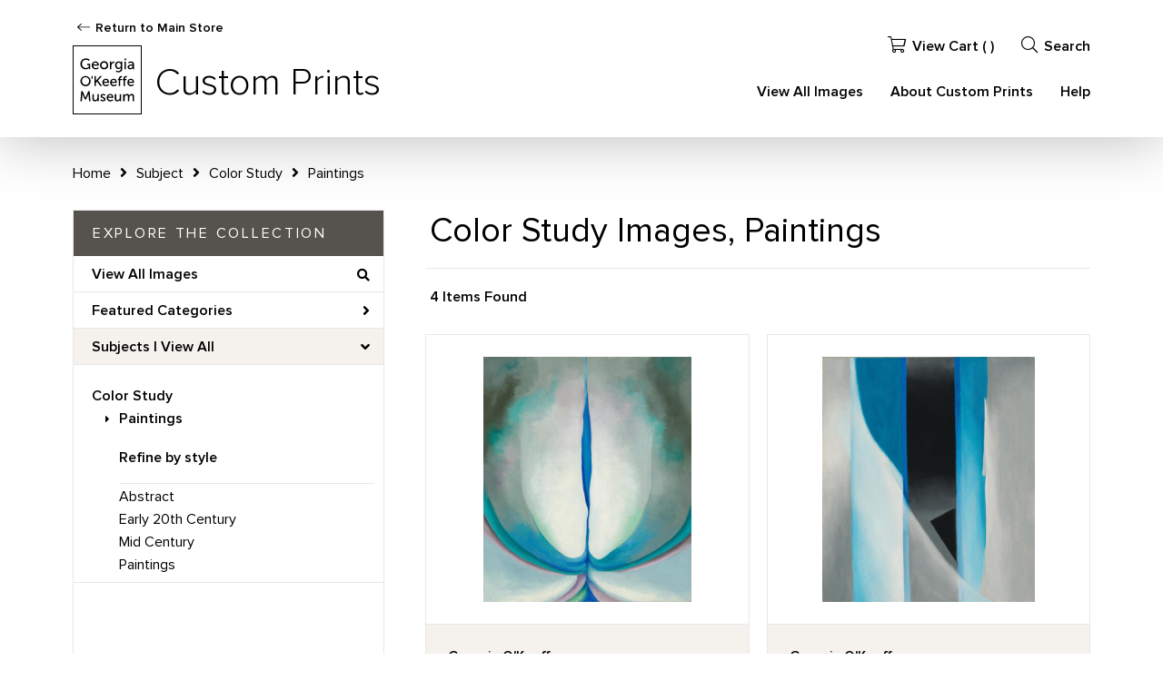

--- FILE ---
content_type: text/html; charset=UTF-8
request_url: https://prints.okeeffemuseum.org/search/style/paintings/subject/color+study
body_size: 19836
content:
<!DOCTYPE html>
<html lang="en-US">
<head>
<meta charset="utf-8">
<title>Color Study Images, Paintings Prints - Georgia O&#039;Keeffe Museum Custom Prints | Custom Prints and Framing From the Georgia O&#039;Keeffe Museum - prints.okeeffemuseum.org</title>
<meta name="viewport" content="width=device-width, initial-scale=1">
<meta http-equiv="content-type" content="text/html;charset=UTF-8">
<meta name="title" content="Color Study Images, Paintings Prints - Georgia O&#039;Keeffe Museum Custom Prints | Custom Prints and Framing From the Georgia O&#039;Keeffe Museum - prints.okeeffemuseum.org">
<meta name="description" content="Color Study Images, Paintings Custom Prints and Framing from the Georgia O&#039;Keeffe Museum - (4 items). Archival paper prints and reproductions on canvas for your home or office.">
<meta name="csrf-token" content="J0LF2rWkqbYYCZKShoHojRUh9wEIrKGWeCCSKM6q">
<meta property="og:site_name" content="Georgia O&#039;Keeffe Museum Custom Prints">
<meta property="og:title" content="Color Study Images, Paintings Prints - Georgia O&#039;Keeffe Museum Custom Prints | Custom Prints and Framing From the Georgia O&#039;Keeffe Museum - prints.okeeffemuseum.org">
<meta property="og:url" content="https://prints.okeeffemuseum.org/search/subject/color+study/style/paintings">
<link rel="canonical" href="https://prints.okeeffemuseum.org/search/subject/color+study/style/paintings" />
<link rel="icon" type="image/ico" href="/img/museum_web/okeeffe/favicon-okeeffe-v2.png">
<link rel="stylesheet" href="/css/normalize.min.css">
<link rel="stylesheet" href="/css/slick.min.css">
<link rel="stylesheet" href="/css/museum_web/okeeffe/slick-theme.min.css">
<link rel="stylesheet" href="/css/museum_web/okeeffe/skeleton-1-1.min.css">
<link rel="stylesheet" href="/css/museum_web/okeeffe/core.min.css?v=3akoibozjjctqfh5">
<link rel="stylesheet" href="/fonts/fontawesome5/css/all.min.css">
<script src="//ajax.googleapis.com/ajax/libs/jquery/1.12.0/jquery.min.js"></script>
<script src="/js/jquery.autocomplete.min.js"></script>
<script src="/js/slick.min.js"></script>
<script src="/js/global-1-3.min.js"></script>
<script src="/js/museum_web/okeeffe/global.min.js?v=3akoibozjjctqfh5"></script>
<script src="/js/jquery.scrollUp.min.js"></script>
<script src="/js/jquery.expander.min.js"></script>
<script src="/js/responsive-skeleton-2-3.min.js"></script>
<script>
window.dataLayer = window.dataLayer || [];
window.dataLayer.push({
	'domain_config': {
		'domain_name': 'prints.okeeffemuseum.org',
		'ga4_id': 'G-T5BD4XFF2X',
		'ga4_id_rollup': 'G-P3D19VJ3BP',
	}
});


</script>
 
<script>
window.dataLayer.push({
	'event': 'view_item_list',
	'ecommerce': {
		'impressions': [
			{
			'id': '463078',
			'name': 'Georgia O\'Keeffe, Blue Line, 1919 (463078)',
			'position': 1,
			'list': '/search/subject/color+study/style/paintings',
		},
			{
			'id': '463101',
			'name': 'Georgia O\'Keeffe, Blue II, 1958 (463101)',
			'position': 2,
			'list': '/search/subject/color+study/style/paintings',
		},
			{
			'id': '463092',
			'name': 'Georgia O\'Keeffe, Untitled (Pedernal), 1941 (463092)',
			'position': 3,
			'list': '/search/subject/color+study/style/paintings',
		},
			{
			'id': '463079',
			'name': 'Georgia O\'Keeffe, Series I, No.12, 1920 (463079)',
			'position': 4,
			'list': '/search/subject/color+study/style/paintings',
		},
			]
	}
});
</script>


<!-- Google Tag Manager - Imagelab -->
<script>(function(w,d,s,l,i){w[l]=w[l]||[];w[l].push({'gtm.start':
new Date().getTime(),event:'gtm.js'});var f=d.getElementsByTagName(s)[0],
j=d.createElement(s),dl=l!='dataLayer'?'&l='+l:'';j.async=true;j.src=
'https://www.googletagmanager.com/gtm.js?id='+i+dl;f.parentNode.insertBefore(j,f);
})(window,document,'script','dataLayer','GTM-5HLSXV2');</script>
<!-- End Google Tag Manager -->
</head>
<body>
<!-- Google Tag Manager (noscript) -->
<noscript><iframe src="https://www.googletagmanager.com/ns.html?id=GTM-5HLSXV2" height="0" width="0" style="display:none;visibility:hidden"></iframe></noscript>
<!-- End Google Tag Manager (noscript) -->
<div class="header-desktop row" id="header">

	<div class="container header-desktop-logo-row flex-vertical-center row">

		<div class="six columns">
			<div class="header-left">
				<div class="header-logo-wrap">
					<div class="header-nav-store-back"><svg xmlns="http://www.w3.org/2000/svg" width="14" height="7.875" viewBox="0 0 16 9" fill="none" focusable="false" aria-hidden="true">
						<path fill-rule="evenodd" clip-rule="evenodd" d="M0 4.5C0 4.36741 0.0602 4.24025 0.167357 4.1465C0.274514 4.05274 0.41985 4.00007 0.571392 4.00007H14.0482L10.4519 0.854512C10.3446 0.760638 10.2843 0.633318 10.2843 0.500561C10.2843 0.367804 10.3446 0.240484 10.4519 0.146611C10.5592 0.0527374 10.7047 3.12787e-09 10.8565 0C11.0082 -3.12787e-09 11.1537 0.0527375 11.261 0.146611L15.8321 4.14605C15.8853 4.19249 15.9276 4.24766 15.9564 4.30839C15.9852 4.36913 16 4.43424 16 4.5C16 4.56576 15.9852 4.63087 15.9564 4.69161C15.9276 4.75234 15.8853 4.80751 15.8321 4.85395L11.261 8.85339C11.1537 8.94726 11.0082 9 10.8565 9C10.7047 9 10.5592 8.94726 10.4519 8.85339C10.3446 8.75952 10.2843 8.6322 10.2843 8.49944C10.2843 8.36668 10.3446 8.23936 10.4519 8.14549L14.0482 4.99993H0.571392C0.41985 4.99993 0.274514 4.94726 0.167357 4.8535C0.0602 4.75975 0 4.63259 0 4.5Z" fill="black"></path>
					</svg><a href="https://www.okeeffemuseum.org/store/" target="blank">Return to Main Store</a></div>
					<div class="header-logo-title">
						<a href="/" class="noline header-logo-link">
							<svg xmlns="http://www.w3.org/2000/svg" width="76" height="76" viewBox="0 0 76 76" fill="none" focusable="false" aria-hidden="true" data-gtm-event="header-logo" aria-label="Georgia O&#039;Keeffe Museum Custom Prints" alt="Georgia O&#039;Keeffe Museum Custom Prints">
							<path d="M67.4925 61.4865V56.4726C67.4925 54.4406 66.6428 53.4537 64.8906 53.4537C64.315 53.4631 63.7529 53.6293 63.2647 53.9343C62.7765 54.2393 62.3806 54.6716 62.1198 55.1848C61.8348 54.0342 61.0642 53.4537 59.7606 53.4537C59.2114 53.4715 58.677 53.6361 58.213 53.9303C57.7489 54.2245 57.3721 54.6377 57.1217 55.1267C57.1217 55.0212 57.1217 54.8681 57.1217 54.7045V53.649H55.6017V61.4865H57.185V57.8976C57.1758 57.561 57.2059 57.2244 57.2748 56.8948C57.5967 55.6756 58.457 54.884 59.465 54.884C60.4731 54.884 60.7792 55.6492 60.7792 56.7945V61.4865H62.3625V57.8976C62.3552 57.5428 62.3906 57.1884 62.4681 56.842C62.7214 55.8709 63.4814 54.8892 64.6109 54.8892C65.3075 54.8892 65.9514 55.1215 65.9514 56.7998V61.4917L67.4925 61.4865ZM67.4503 41.0931C67.4503 41.0931 67.4925 40.6445 67.4925 40.444C67.5234 39.4971 67.2145 38.5705 66.6217 37.8315C66.3043 37.4722 65.9108 37.1881 65.4699 37.0001C65.0289 36.812 64.5515 36.7246 64.0725 36.7442C61.7503 36.7442 60.13 38.4437 60.13 40.8767C60.1144 41.427 60.2121 41.9747 60.417 42.4856C60.6219 42.9966 60.9296 43.46 61.3211 43.847C61.7126 44.234 62.1794 44.5364 62.6927 44.7355C63.206 44.9345 63.7547 45.0259 64.3048 45.004C65.424 45.001 66.5062 44.6028 67.3606 43.8798L66.7009 42.7134L66.6639 42.7504C66.0267 43.3012 65.2204 43.6178 64.3787 43.6476C64.0394 43.6655 63.7 43.6142 63.3812 43.4969C63.0623 43.3796 62.7707 43.1987 62.5239 42.9653C62.2771 42.7318 62.0803 42.4506 61.9455 42.1388C61.8107 41.8269 61.7407 41.4909 61.7398 41.1512H67.4292V41.1142L67.4503 41.0931ZM65.867 39.9267H61.7873C61.8531 39.3807 62.122 38.8794 62.5405 38.5225C62.959 38.1656 63.4965 37.9792 64.0461 38.0004C64.8959 38.0004 65.8195 38.5281 65.8881 39.9162L65.867 39.9267ZM65.9831 26.2045H67.4714V20.9267C67.4714 18.8156 66.2839 17.6492 64.1675 17.6492C63.0453 17.6388 61.949 17.9864 61.0378 18.6415L61.7503 19.8079C62.4212 19.3182 63.2217 19.0373 64.0514 19.0004C65.107 19.0004 65.8881 19.4648 65.8881 20.837V20.9848H65.5239C64.12 20.9848 60.4784 21.1009 60.4784 23.8612C60.4784 25.5342 61.8875 26.4104 63.3284 26.4104C63.8863 26.4231 64.436 26.2739 64.9109 25.9807C65.3859 25.6875 65.7656 25.263 66.0042 24.7584H66.0411C66.0158 24.9774 66.0035 25.1977 66.0042 25.4181V26.2151L65.9831 26.2045ZM65.8881 22.4467C65.8881 23.687 65.0067 25.112 63.6503 25.112C63.4567 25.1371 63.26 25.1215 63.0727 25.0663C62.8854 25.0111 62.7118 24.9174 62.5628 24.7912C62.4138 24.6651 62.2927 24.5092 62.2073 24.3336C62.122 24.158 62.0742 23.9666 62.067 23.7715C62.067 22.2673 64.2467 22.1881 65.4553 22.1881H65.8723V22.452L65.8881 22.4467ZM59.4175 35.1662H59.465V33.8204H59.4334C59.2419 33.7852 59.0474 33.7693 58.8528 33.7729C57.9609 33.7729 55.8814 34.0579 55.8814 36.7126V37.0451H54.9103V38.3276H55.8814V44.8192H57.4648V38.3223H59.3173V37.0398H57.4648V36.739C57.4434 36.5258 57.4696 36.3104 57.5416 36.1086C57.6136 35.9068 57.7296 35.7235 57.8811 35.572C58.0326 35.4204 58.2159 35.3045 58.4177 35.2325C58.6196 35.1605 58.8349 35.1342 59.0481 35.1556C59.1754 35.1549 59.3026 35.1655 59.4281 35.1873L59.4175 35.1662ZM57.0214 26.194H58.6048V17.8392H57.0214V26.2098V26.194ZM57.0214 16.1662H58.647V14.5301H57.0003V16.1662H57.0214ZM54.525 25.8615V17.8392H52.9892V18.6151C52.9839 18.703 52.9839 18.7911 52.9892 18.879H52.9575C52.9575 18.879 52.3453 17.6387 50.3186 17.6387C48.0017 17.6387 46.6664 19.4226 46.6664 21.824C46.6664 24.2254 48.0703 26.1095 50.4031 26.1095C50.8978 26.1466 51.3929 26.0434 51.8317 25.8119C52.2704 25.5804 52.635 25.2299 52.8836 24.8006H52.9153C52.9153 24.8006 52.9153 25.0645 52.9153 25.3284V25.9406C52.9153 27.6454 51.7225 28.2892 50.2764 28.2892C49.4775 28.2752 48.6916 28.0841 47.9753 27.7298L47.4475 28.9859C48.3357 29.4326 49.314 29.6708 50.3081 29.6826C52.4192 29.6826 54.5303 28.627 54.5303 25.8615H54.525ZM52.9417 21.8398C52.9417 24.0248 51.8862 24.7162 50.725 24.7162C49.2209 24.7162 48.2973 23.5287 48.2973 21.7923C48.2973 20.0559 49.1206 19.0267 50.5773 19.0267C51.8862 19.0267 52.9417 19.6548 52.9417 21.8398ZM45.1781 19.3117C45.3341 19.3127 45.4896 19.3286 45.6425 19.3592V17.7759C45.5062 17.7559 45.3687 17.7453 45.2309 17.7442C44.6151 17.7753 44.0257 18.0042 43.5503 18.3969C43.0749 18.7896 42.7388 19.3251 42.592 19.924H42.5603C42.5814 19.7153 42.592 19.5057 42.592 19.2959V17.8392H41.0298V26.2098H42.6131V22.7845C42.6028 22.2762 42.6686 21.7692 42.8084 21.2804C42.9311 20.7407 43.2271 20.2562 43.6513 19.9007C44.0754 19.5452 44.6042 19.3383 45.157 19.3117H45.1781ZM39.9478 41.0931C39.9478 41.0931 39.99 40.6445 39.99 40.444C40.0209 39.4971 39.712 38.5705 39.1192 37.8315C38.8026 37.4726 38.4101 37.1888 37.97 37.0007C37.5299 36.8126 37.0535 36.725 36.5753 36.7442C34.2478 36.7442 32.6275 38.4437 32.6275 40.8767C32.6119 41.427 32.7096 41.9747 32.9145 42.4856C33.1194 42.9966 33.4271 43.46 33.8186 43.847C34.2101 44.234 34.677 44.5364 35.1902 44.7355C35.7035 44.9345 36.2522 45.0259 36.8023 45.004C37.9215 45.001 39.0037 44.6028 39.8581 43.8798L39.1984 42.7134L39.1614 42.7504C38.5242 43.3012 37.7179 43.6178 36.8762 43.6476C36.5365 43.667 36.1965 43.6168 35.877 43.5001C35.5575 43.3833 35.2652 43.2025 35.0181 42.9688C34.771 42.735 34.5742 42.4532 34.44 42.1406C34.3057 41.8281 34.2367 41.4914 34.2373 41.1512H39.9425V41.1142L39.9478 41.0931ZM38.3645 39.9267H34.3059C34.3715 39.3844 34.6373 38.8862 35.0513 38.5298C35.4654 38.1734 35.9976 37.9846 36.5436 38.0004C37.3934 38.0004 38.317 38.5281 38.3856 39.9162L38.3645 39.9267ZM39.1034 21.9823C39.1254 21.0835 38.8788 20.1985 38.395 19.4407C37.9112 18.6828 37.2124 18.0866 36.3878 17.7282C35.5632 17.3698 34.6504 17.2656 33.7663 17.4289C32.8822 17.5922 32.0669 18.0156 31.4248 18.6449C30.7826 19.2743 30.3429 20.0808 30.1618 20.9615C29.9807 21.8422 30.0665 22.7569 30.4082 23.5885C30.7499 24.4201 31.3319 25.1309 32.0799 25.6298C32.8278 26.1288 33.7076 26.3932 34.6067 26.3892C35.1958 26.4099 35.7829 26.3111 36.3327 26.0987C36.8825 25.8863 37.3837 25.5648 37.8058 25.1535C38.228 24.7421 38.5625 24.2496 38.7891 23.7055C39.0158 23.1613 39.1298 22.577 39.1245 21.9876L39.1034 21.9823ZM37.4673 21.9823C37.4486 22.5478 37.2639 23.0953 36.9361 23.5566C36.6083 24.0178 36.152 24.3723 35.6241 24.5759C35.0962 24.7795 34.52 24.8232 33.9674 24.7015C33.4148 24.5799 32.9103 24.2982 32.5167 23.8916C32.1232 23.4851 31.858 22.9717 31.7543 22.4155C31.6506 21.8592 31.7129 21.2848 31.9336 20.7637C32.1542 20.2427 32.5233 19.7981 32.9949 19.4855C33.4666 19.1728 34.0198 19.0059 34.5856 19.0056C34.9746 19.0039 35.36 19.081 35.7184 19.2325C36.0768 19.3839 36.4007 19.6065 36.6706 19.8867C36.9404 20.167 37.1507 20.4991 37.2885 20.8629C37.4264 21.2267 37.489 21.6147 37.4725 22.0034L37.4673 21.9823ZM28.685 22.2304C28.685 22.2304 28.7325 21.7554 28.7325 21.539C28.7325 19.3698 27.4764 17.6176 25.112 17.6176C22.7475 17.6176 20.9267 19.3381 20.9267 22.0034C20.9095 22.5878 21.0129 23.1695 21.2303 23.7123C21.4477 24.255 21.7745 24.7472 22.1904 25.1581C22.6063 25.569 23.1024 25.89 23.6477 26.1009C24.193 26.3118 24.7759 26.4081 25.36 26.384C26.548 26.3859 27.6974 25.9628 28.6006 25.1912L27.9725 24.0406C27.28 24.6409 26.4026 24.9855 25.4867 25.017C25.1134 25.0358 24.7402 24.9779 24.3901 24.847C24.0399 24.7161 23.7203 24.5149 23.4509 24.2559C23.1814 23.9968 22.9678 23.6853 22.8233 23.3406C22.6787 22.9959 22.6062 22.6252 22.6103 22.2515L28.685 22.2304ZM27.1017 21.027H22.6473C22.712 20.4281 23 19.8756 23.4538 19.4795C23.9076 19.0834 24.494 18.8728 25.0961 18.8895C26.1517 18.8895 27.0648 19.5862 27.1175 21.027H27.1017ZM22.0562 33.6567H20.7895V36.6387H22.0562V33.6567ZM19.7762 39.2565C19.7543 38.1462 19.405 37.0671 18.772 36.1546C18.1391 35.2421 17.2507 34.537 16.2184 34.1276C15.1861 33.7182 14.0559 33.6229 12.9696 33.8536C11.8833 34.0843 10.8894 34.6308 10.1125 35.4243C9.33572 36.2179 8.81062 37.2233 8.60315 38.3143C8.39568 39.4052 8.51509 40.5332 8.9464 41.5565C9.3777 42.5798 10.1017 43.453 11.0274 44.0663C11.9532 44.6796 13.0395 45.0058 14.15 45.004C14.9006 45.0092 15.6446 44.8633 16.3376 44.5747C17.0305 44.2862 17.6582 43.8611 18.1833 43.3247C18.7084 42.7883 19.12 42.1516 19.3937 41.4527C19.6674 40.7537 19.7974 40.0068 19.7762 39.2565ZM18.1189 39.2565C18.1189 41.6473 16.3773 43.5209 14.15 43.5209C11.9228 43.5209 10.16 41.6473 10.16 39.2565C10.1322 38.7166 10.2145 38.1768 10.402 37.6698C10.5894 37.1628 10.878 36.6992 11.2503 36.3073C11.6225 35.9153 12.0707 35.6032 12.5674 35.39C13.064 35.1767 13.5989 35.0667 14.1395 35.0667C14.68 35.0667 15.2149 35.1767 15.7116 35.39C16.2083 35.6032 16.6564 35.9153 17.0287 36.3073C17.4009 36.6992 17.6896 37.1628 17.877 37.6698C18.0644 38.1768 18.1467 38.7166 18.1189 39.2565ZM17.8498 26.2098H19.2906V20.3356H15.9023V21.7554H17.8023V23.4442C16.9344 24.347 15.745 24.8706 14.4931 24.9009C12.0442 24.9009 10.1917 23.0326 10.1917 20.3198C10.1917 17.8181 11.8489 15.8179 14.5934 15.8179C15.7871 15.8226 16.9455 16.2236 17.8867 16.9579L18.71 15.7387C17.5126 14.7675 16.0019 14.2664 14.4614 14.3295C13.6712 14.3201 12.8872 14.4699 12.1561 14.7701C11.425 15.0703 10.7619 15.5146 10.2063 16.0766C9.6507 16.6386 9.21399 17.3068 8.92222 18.0412C8.63046 18.7757 8.48961 19.5614 8.5081 20.3515C8.5081 23.9245 11.0837 26.3892 14.2503 26.3892C14.9125 26.4006 15.5705 26.281 16.1864 26.0373C16.8022 25.7937 17.3639 25.4308 17.8392 24.9695H17.8762C17.8762 24.9695 17.8762 25.2176 17.8762 25.4656V26.194L17.8498 26.2098ZM9.40532 50.5667L8.5081 61.4865H10.0914L10.6192 54.6254C10.6562 54.1292 10.6562 53.459 10.6509 53.1529C10.7564 53.4642 10.9992 54.2084 11.1787 54.6412L13.3267 59.5231H14.7781L16.9525 54.6201C17.1531 54.1662 17.3853 53.4748 17.4803 53.1687C17.4803 53.4695 17.4803 54.1187 17.4803 54.6042L18.0081 61.4654H19.5914L18.7364 50.5667H17.0739L14.5775 56.4726C14.3717 56.9687 14.1342 57.6601 14.0498 57.8712C13.9759 57.6601 13.7384 56.9687 13.522 56.4726L11.0467 50.5667H9.40532ZM23.3175 53.6384H21.7342V58.6523C21.7342 60.6842 22.6156 61.6712 24.4312 61.6712C25.0121 61.6783 25.5837 61.5255 26.0836 61.2295C26.5835 60.9335 26.9923 60.5057 27.2653 59.9929C27.2653 60.0984 27.2653 60.2462 27.2653 60.4204V61.4759H28.7642V53.6384H27.1809V57.3329C27.1809 58.7684 26.3312 60.2251 24.7003 60.2251C23.5234 60.2251 23.2859 59.4651 23.2859 58.3304V53.6542L23.3175 53.6384ZM32.4006 44.8192L27.7509 38.7076L32.0839 33.8467H30.1259L25.4603 39.0559V33.8467H23.877V44.8192H25.4603V41.1248L26.6795 39.8529L30.4478 44.8034L32.4006 44.8192ZM31.1392 59.3754L30.3687 60.4995C31.1765 61.2542 32.2452 61.6665 33.3506 61.6501C35.0236 61.6501 36.1953 60.7054 36.1953 59.3542C36.1953 57.8606 34.8336 57.3223 33.7306 56.8842C32.9125 56.5623 32.2053 56.2826 32.2053 55.7126C32.2053 55.0423 32.8439 54.7995 33.4403 54.7995C34.146 54.7847 34.8315 55.0352 35.3614 55.5015L35.4037 55.5384L36.037 54.3456C35.3369 53.7388 34.4289 53.4267 33.5036 53.4748C31.7989 53.4748 30.6537 54.3773 30.6537 55.7231C30.6537 57.2009 31.952 57.7234 33.0973 58.1826C33.9311 58.5204 34.6437 58.8106 34.6437 59.3965C34.6437 59.9823 34.0156 60.3201 33.3981 60.3201C32.5797 60.3038 31.7961 59.9862 31.1973 59.4281L31.1392 59.3754ZM37.3511 57.5598C37.3355 58.108 37.4328 58.6536 37.6369 59.1626C37.841 59.6716 38.1475 60.1333 38.5376 60.5189C38.9276 60.9044 39.3927 61.2057 39.9041 61.4039C40.4154 61.6021 40.962 61.6931 41.51 61.6712C42.6223 61.6697 43.6978 61.2732 44.5448 60.5523L43.8903 59.3912L43.8534 59.4281C43.2182 59.9748 42.4161 60.2894 41.5786 60.3201C41.24 60.341 40.9007 60.2923 40.5815 60.1771C40.2624 60.0619 39.9702 59.8826 39.723 59.6502C39.4758 59.4178 39.2788 59.1373 39.1441 58.8259C39.0094 58.5145 38.9398 58.1788 38.9398 57.8395H44.6398V57.8026C44.6398 57.8026 44.6873 57.354 44.6873 57.1534C44.7167 56.2018 44.404 55.2711 43.8059 54.5304C43.4877 54.1783 43.0955 53.9011 42.6575 53.7186C42.2195 53.5361 41.7465 53.4528 41.2725 53.4748C38.9609 53.4748 37.3459 55.1637 37.3459 57.5809L37.3511 57.5598ZM39.0559 56.6151C39.1251 56.0784 39.3914 55.5867 39.803 55.2355C40.2147 54.8844 40.7422 54.6988 41.2831 54.7151C41.5314 54.7079 41.7785 54.7527 42.0085 54.8466C42.2385 54.9405 42.4464 55.0814 42.6188 55.2602C42.7912 55.4391 42.9244 55.652 43.0097 55.8853C43.0951 56.1186 43.1308 56.3672 43.1145 56.6151H39.0559ZM45.3892 45.004C46.5084 45.001 47.5907 44.6028 48.445 43.8798L47.7853 42.7134L47.7484 42.7504C47.1112 43.3012 46.3049 43.6178 45.4631 43.6476C45.1235 43.667 44.7835 43.6168 44.464 43.5001C44.1444 43.3833 43.8521 43.2025 43.605 42.9688C43.3579 42.735 43.1612 42.4532 43.0269 42.1406C42.8926 41.8281 42.8237 41.4914 42.8242 41.1512H48.5084V41.1142C48.5084 41.1142 48.5559 40.6392 48.5559 40.444C48.5867 39.4971 48.2778 38.5705 47.685 37.8315C47.3677 37.4722 46.9742 37.1881 46.5332 37.0001C46.0922 36.812 45.6149 36.7246 45.1359 36.7442C42.8136 36.7442 41.1934 38.4437 41.1934 40.8767C41.1776 41.4289 41.2758 41.9783 41.482 42.4908C41.6882 43.0032 41.9978 43.4676 42.3916 43.855C42.7854 44.2423 43.2548 44.5443 43.7706 44.742C44.2864 44.9397 44.8374 45.0289 45.3892 45.004ZM42.8928 39.9267C42.9581 39.3881 43.2209 38.8929 43.6305 38.537C44.04 38.1811 44.567 37.9899 45.1095 38.0004C45.9592 38.0004 46.8828 38.5281 46.9514 39.9162L42.8928 39.9267ZM47.9067 53.649H46.3234V58.6629C46.3234 60.6948 47.2048 61.6817 49.015 61.6817C49.5959 61.6889 50.1676 61.5361 50.6675 61.2401C51.1674 60.944 51.5762 60.5162 51.8492 60.0034C51.8492 60.109 51.8492 60.2567 51.8492 60.4309V61.4865H53.3745V53.6384H51.7911V57.3329C51.7911 58.7684 50.9414 60.2251 49.3159 60.2251C48.1389 60.2251 47.8961 59.4651 47.8961 58.3304V53.6542L47.9067 53.649ZM52.2978 37.0504V36.7495C52.2774 36.5365 52.3043 36.3216 52.3767 36.1203C52.449 35.9189 52.565 35.736 52.7163 35.5847C52.8676 35.4334 53.0505 35.3174 53.2519 35.245C53.4533 35.1727 53.6681 35.1458 53.8811 35.1662C54.0068 35.1652 54.1322 35.1758 54.2559 35.1979H54.3034V33.8204H54.2717C54.0803 33.7848 53.8858 33.7689 53.6912 33.7729C52.7992 33.7729 50.7198 34.0579 50.7198 36.7126V37.0451H49.7434V38.3276H50.7145V44.8192H52.2978V38.3223H54.1503V37.0398L52.2978 37.0504Z" fill="black"></path><path d="M0 0V-1H-1V0H0ZM76 0H77V-1H76V0ZM76 76V77H77V76H76ZM0 76H-1V77H0V76ZM0 1H76V-1H0V1ZM75 0V76H77V0H75ZM76 75H0V77H76V75ZM1 76V0H-1V76H1Z" fill="black"></path>
							</svg>
						</a>
						<div class="header-store-title">Custom Prints</div>
					</div>
				</div>
			</div>
		</div>

		<div class="six columns header-desktop-right">
			<ul class="header-nav-right-list-secondary">
				<li><a data-gtm-event="header-cart" href="/cart"><i class="fal fa-shopping-cart"></i>View Cart ( <span id="header-cart-count"></span> )</a></li>
				<li class="desktop-search-box hide">
					<div id="header-search-box-input-result">
						<input class="header-desktop-search-input" type="text" value="" placeholder="Search" name="q" id="autocomplete" onblur="this.value=''">
						<i class="fad fa-spinner fa-spin search-spinner"></i>
					</div>
				</li>
				<li><a data-gtm-event="header-search-toggle" class="toggle-search-inline"><i class="fal fa-search"></i>Search</a></li>
			</ul>
			<ul class="header-nav-right-list">
				<li><a data-gtm-event="header-view-all-images" class="underline" href="/search/collection/all">View All Images</a></li>
				<li><a data-gtm-event="header-about" class="underline" href="/home/about">About Custom Prints</a></li>
				<li><a data-gtm-event="header-help" class="underline" href="/home/help">Help</a></li>
			</ul>
		</div>

	</div>

</div>

<div class="header-mobile row">
	<div class="header-mobile-row">
		<div class="header-mobile-logo-wrap">
			<div class="header-mobile-logo-title">
				<a href="/" class="noline header-logo-link">
					<svg xmlns="http://www.w3.org/2000/svg" width="76" height="76" viewBox="0 0 76 76" fill="none" focusable="false" aria-hidden="true" data-gtm-event="header-logo" aria-label="Georgia O&#039;Keeffe Museum Custom Prints" alt="Georgia O&#039;Keeffe Museum Custom Prints">
					<path d="M67.4925 61.4865V56.4726C67.4925 54.4406 66.6428 53.4537 64.8906 53.4537C64.315 53.4631 63.7529 53.6293 63.2647 53.9343C62.7765 54.2393 62.3806 54.6716 62.1198 55.1848C61.8348 54.0342 61.0642 53.4537 59.7606 53.4537C59.2114 53.4715 58.677 53.6361 58.213 53.9303C57.7489 54.2245 57.3721 54.6377 57.1217 55.1267C57.1217 55.0212 57.1217 54.8681 57.1217 54.7045V53.649H55.6017V61.4865H57.185V57.8976C57.1758 57.561 57.2059 57.2244 57.2748 56.8948C57.5967 55.6756 58.457 54.884 59.465 54.884C60.4731 54.884 60.7792 55.6492 60.7792 56.7945V61.4865H62.3625V57.8976C62.3552 57.5428 62.3906 57.1884 62.4681 56.842C62.7214 55.8709 63.4814 54.8892 64.6109 54.8892C65.3075 54.8892 65.9514 55.1215 65.9514 56.7998V61.4917L67.4925 61.4865ZM67.4503 41.0931C67.4503 41.0931 67.4925 40.6445 67.4925 40.444C67.5234 39.4971 67.2145 38.5705 66.6217 37.8315C66.3043 37.4722 65.9108 37.1881 65.4699 37.0001C65.0289 36.812 64.5515 36.7246 64.0725 36.7442C61.7503 36.7442 60.13 38.4437 60.13 40.8767C60.1144 41.427 60.2121 41.9747 60.417 42.4856C60.6219 42.9966 60.9296 43.46 61.3211 43.847C61.7126 44.234 62.1794 44.5364 62.6927 44.7355C63.206 44.9345 63.7547 45.0259 64.3048 45.004C65.424 45.001 66.5062 44.6028 67.3606 43.8798L66.7009 42.7134L66.6639 42.7504C66.0267 43.3012 65.2204 43.6178 64.3787 43.6476C64.0394 43.6655 63.7 43.6142 63.3812 43.4969C63.0623 43.3796 62.7707 43.1987 62.5239 42.9653C62.2771 42.7318 62.0803 42.4506 61.9455 42.1388C61.8107 41.8269 61.7407 41.4909 61.7398 41.1512H67.4292V41.1142L67.4503 41.0931ZM65.867 39.9267H61.7873C61.8531 39.3807 62.122 38.8794 62.5405 38.5225C62.959 38.1656 63.4965 37.9792 64.0461 38.0004C64.8959 38.0004 65.8195 38.5281 65.8881 39.9162L65.867 39.9267ZM65.9831 26.2045H67.4714V20.9267C67.4714 18.8156 66.2839 17.6492 64.1675 17.6492C63.0453 17.6388 61.949 17.9864 61.0378 18.6415L61.7503 19.8079C62.4212 19.3182 63.2217 19.0373 64.0514 19.0004C65.107 19.0004 65.8881 19.4648 65.8881 20.837V20.9848H65.5239C64.12 20.9848 60.4784 21.1009 60.4784 23.8612C60.4784 25.5342 61.8875 26.4104 63.3284 26.4104C63.8863 26.4231 64.436 26.2739 64.9109 25.9807C65.3859 25.6875 65.7656 25.263 66.0042 24.7584H66.0411C66.0158 24.9774 66.0035 25.1977 66.0042 25.4181V26.2151L65.9831 26.2045ZM65.8881 22.4467C65.8881 23.687 65.0067 25.112 63.6503 25.112C63.4567 25.1371 63.26 25.1215 63.0727 25.0663C62.8854 25.0111 62.7118 24.9174 62.5628 24.7912C62.4138 24.6651 62.2927 24.5092 62.2073 24.3336C62.122 24.158 62.0742 23.9666 62.067 23.7715C62.067 22.2673 64.2467 22.1881 65.4553 22.1881H65.8723V22.452L65.8881 22.4467ZM59.4175 35.1662H59.465V33.8204H59.4334C59.2419 33.7852 59.0474 33.7693 58.8528 33.7729C57.9609 33.7729 55.8814 34.0579 55.8814 36.7126V37.0451H54.9103V38.3276H55.8814V44.8192H57.4648V38.3223H59.3173V37.0398H57.4648V36.739C57.4434 36.5258 57.4696 36.3104 57.5416 36.1086C57.6136 35.9068 57.7296 35.7235 57.8811 35.572C58.0326 35.4204 58.2159 35.3045 58.4177 35.2325C58.6196 35.1605 58.8349 35.1342 59.0481 35.1556C59.1754 35.1549 59.3026 35.1655 59.4281 35.1873L59.4175 35.1662ZM57.0214 26.194H58.6048V17.8392H57.0214V26.2098V26.194ZM57.0214 16.1662H58.647V14.5301H57.0003V16.1662H57.0214ZM54.525 25.8615V17.8392H52.9892V18.6151C52.9839 18.703 52.9839 18.7911 52.9892 18.879H52.9575C52.9575 18.879 52.3453 17.6387 50.3186 17.6387C48.0017 17.6387 46.6664 19.4226 46.6664 21.824C46.6664 24.2254 48.0703 26.1095 50.4031 26.1095C50.8978 26.1466 51.3929 26.0434 51.8317 25.8119C52.2704 25.5804 52.635 25.2299 52.8836 24.8006H52.9153C52.9153 24.8006 52.9153 25.0645 52.9153 25.3284V25.9406C52.9153 27.6454 51.7225 28.2892 50.2764 28.2892C49.4775 28.2752 48.6916 28.0841 47.9753 27.7298L47.4475 28.9859C48.3357 29.4326 49.314 29.6708 50.3081 29.6826C52.4192 29.6826 54.5303 28.627 54.5303 25.8615H54.525ZM52.9417 21.8398C52.9417 24.0248 51.8862 24.7162 50.725 24.7162C49.2209 24.7162 48.2973 23.5287 48.2973 21.7923C48.2973 20.0559 49.1206 19.0267 50.5773 19.0267C51.8862 19.0267 52.9417 19.6548 52.9417 21.8398ZM45.1781 19.3117C45.3341 19.3127 45.4896 19.3286 45.6425 19.3592V17.7759C45.5062 17.7559 45.3687 17.7453 45.2309 17.7442C44.6151 17.7753 44.0257 18.0042 43.5503 18.3969C43.0749 18.7896 42.7388 19.3251 42.592 19.924H42.5603C42.5814 19.7153 42.592 19.5057 42.592 19.2959V17.8392H41.0298V26.2098H42.6131V22.7845C42.6028 22.2762 42.6686 21.7692 42.8084 21.2804C42.9311 20.7407 43.2271 20.2562 43.6513 19.9007C44.0754 19.5452 44.6042 19.3383 45.157 19.3117H45.1781ZM39.9478 41.0931C39.9478 41.0931 39.99 40.6445 39.99 40.444C40.0209 39.4971 39.712 38.5705 39.1192 37.8315C38.8026 37.4726 38.4101 37.1888 37.97 37.0007C37.5299 36.8126 37.0535 36.725 36.5753 36.7442C34.2478 36.7442 32.6275 38.4437 32.6275 40.8767C32.6119 41.427 32.7096 41.9747 32.9145 42.4856C33.1194 42.9966 33.4271 43.46 33.8186 43.847C34.2101 44.234 34.677 44.5364 35.1902 44.7355C35.7035 44.9345 36.2522 45.0259 36.8023 45.004C37.9215 45.001 39.0037 44.6028 39.8581 43.8798L39.1984 42.7134L39.1614 42.7504C38.5242 43.3012 37.7179 43.6178 36.8762 43.6476C36.5365 43.667 36.1965 43.6168 35.877 43.5001C35.5575 43.3833 35.2652 43.2025 35.0181 42.9688C34.771 42.735 34.5742 42.4532 34.44 42.1406C34.3057 41.8281 34.2367 41.4914 34.2373 41.1512H39.9425V41.1142L39.9478 41.0931ZM38.3645 39.9267H34.3059C34.3715 39.3844 34.6373 38.8862 35.0513 38.5298C35.4654 38.1734 35.9976 37.9846 36.5436 38.0004C37.3934 38.0004 38.317 38.5281 38.3856 39.9162L38.3645 39.9267ZM39.1034 21.9823C39.1254 21.0835 38.8788 20.1985 38.395 19.4407C37.9112 18.6828 37.2124 18.0866 36.3878 17.7282C35.5632 17.3698 34.6504 17.2656 33.7663 17.4289C32.8822 17.5922 32.0669 18.0156 31.4248 18.6449C30.7826 19.2743 30.3429 20.0808 30.1618 20.9615C29.9807 21.8422 30.0665 22.7569 30.4082 23.5885C30.7499 24.4201 31.3319 25.1309 32.0799 25.6298C32.8278 26.1288 33.7076 26.3932 34.6067 26.3892C35.1958 26.4099 35.7829 26.3111 36.3327 26.0987C36.8825 25.8863 37.3837 25.5648 37.8058 25.1535C38.228 24.7421 38.5625 24.2496 38.7891 23.7055C39.0158 23.1613 39.1298 22.577 39.1245 21.9876L39.1034 21.9823ZM37.4673 21.9823C37.4486 22.5478 37.2639 23.0953 36.9361 23.5566C36.6083 24.0178 36.152 24.3723 35.6241 24.5759C35.0962 24.7795 34.52 24.8232 33.9674 24.7015C33.4148 24.5799 32.9103 24.2982 32.5167 23.8916C32.1232 23.4851 31.858 22.9717 31.7543 22.4155C31.6506 21.8592 31.7129 21.2848 31.9336 20.7637C32.1542 20.2427 32.5233 19.7981 32.9949 19.4855C33.4666 19.1728 34.0198 19.0059 34.5856 19.0056C34.9746 19.0039 35.36 19.081 35.7184 19.2325C36.0768 19.3839 36.4007 19.6065 36.6706 19.8867C36.9404 20.167 37.1507 20.4991 37.2885 20.8629C37.4264 21.2267 37.489 21.6147 37.4725 22.0034L37.4673 21.9823ZM28.685 22.2304C28.685 22.2304 28.7325 21.7554 28.7325 21.539C28.7325 19.3698 27.4764 17.6176 25.112 17.6176C22.7475 17.6176 20.9267 19.3381 20.9267 22.0034C20.9095 22.5878 21.0129 23.1695 21.2303 23.7123C21.4477 24.255 21.7745 24.7472 22.1904 25.1581C22.6063 25.569 23.1024 25.89 23.6477 26.1009C24.193 26.3118 24.7759 26.4081 25.36 26.384C26.548 26.3859 27.6974 25.9628 28.6006 25.1912L27.9725 24.0406C27.28 24.6409 26.4026 24.9855 25.4867 25.017C25.1134 25.0358 24.7402 24.9779 24.3901 24.847C24.0399 24.7161 23.7203 24.5149 23.4509 24.2559C23.1814 23.9968 22.9678 23.6853 22.8233 23.3406C22.6787 22.9959 22.6062 22.6252 22.6103 22.2515L28.685 22.2304ZM27.1017 21.027H22.6473C22.712 20.4281 23 19.8756 23.4538 19.4795C23.9076 19.0834 24.494 18.8728 25.0961 18.8895C26.1517 18.8895 27.0648 19.5862 27.1175 21.027H27.1017ZM22.0562 33.6567H20.7895V36.6387H22.0562V33.6567ZM19.7762 39.2565C19.7543 38.1462 19.405 37.0671 18.772 36.1546C18.1391 35.2421 17.2507 34.537 16.2184 34.1276C15.1861 33.7182 14.0559 33.6229 12.9696 33.8536C11.8833 34.0843 10.8894 34.6308 10.1125 35.4243C9.33572 36.2179 8.81062 37.2233 8.60315 38.3143C8.39568 39.4052 8.51509 40.5332 8.9464 41.5565C9.3777 42.5798 10.1017 43.453 11.0274 44.0663C11.9532 44.6796 13.0395 45.0058 14.15 45.004C14.9006 45.0092 15.6446 44.8633 16.3376 44.5747C17.0305 44.2862 17.6582 43.8611 18.1833 43.3247C18.7084 42.7883 19.12 42.1516 19.3937 41.4527C19.6674 40.7537 19.7974 40.0068 19.7762 39.2565ZM18.1189 39.2565C18.1189 41.6473 16.3773 43.5209 14.15 43.5209C11.9228 43.5209 10.16 41.6473 10.16 39.2565C10.1322 38.7166 10.2145 38.1768 10.402 37.6698C10.5894 37.1628 10.878 36.6992 11.2503 36.3073C11.6225 35.9153 12.0707 35.6032 12.5674 35.39C13.064 35.1767 13.5989 35.0667 14.1395 35.0667C14.68 35.0667 15.2149 35.1767 15.7116 35.39C16.2083 35.6032 16.6564 35.9153 17.0287 36.3073C17.4009 36.6992 17.6896 37.1628 17.877 37.6698C18.0644 38.1768 18.1467 38.7166 18.1189 39.2565ZM17.8498 26.2098H19.2906V20.3356H15.9023V21.7554H17.8023V23.4442C16.9344 24.347 15.745 24.8706 14.4931 24.9009C12.0442 24.9009 10.1917 23.0326 10.1917 20.3198C10.1917 17.8181 11.8489 15.8179 14.5934 15.8179C15.7871 15.8226 16.9455 16.2236 17.8867 16.9579L18.71 15.7387C17.5126 14.7675 16.0019 14.2664 14.4614 14.3295C13.6712 14.3201 12.8872 14.4699 12.1561 14.7701C11.425 15.0703 10.7619 15.5146 10.2063 16.0766C9.6507 16.6386 9.21399 17.3068 8.92222 18.0412C8.63046 18.7757 8.48961 19.5614 8.5081 20.3515C8.5081 23.9245 11.0837 26.3892 14.2503 26.3892C14.9125 26.4006 15.5705 26.281 16.1864 26.0373C16.8022 25.7937 17.3639 25.4308 17.8392 24.9695H17.8762C17.8762 24.9695 17.8762 25.2176 17.8762 25.4656V26.194L17.8498 26.2098ZM9.40532 50.5667L8.5081 61.4865H10.0914L10.6192 54.6254C10.6562 54.1292 10.6562 53.459 10.6509 53.1529C10.7564 53.4642 10.9992 54.2084 11.1787 54.6412L13.3267 59.5231H14.7781L16.9525 54.6201C17.1531 54.1662 17.3853 53.4748 17.4803 53.1687C17.4803 53.4695 17.4803 54.1187 17.4803 54.6042L18.0081 61.4654H19.5914L18.7364 50.5667H17.0739L14.5775 56.4726C14.3717 56.9687 14.1342 57.6601 14.0498 57.8712C13.9759 57.6601 13.7384 56.9687 13.522 56.4726L11.0467 50.5667H9.40532ZM23.3175 53.6384H21.7342V58.6523C21.7342 60.6842 22.6156 61.6712 24.4312 61.6712C25.0121 61.6783 25.5837 61.5255 26.0836 61.2295C26.5835 60.9335 26.9923 60.5057 27.2653 59.9929C27.2653 60.0984 27.2653 60.2462 27.2653 60.4204V61.4759H28.7642V53.6384H27.1809V57.3329C27.1809 58.7684 26.3312 60.2251 24.7003 60.2251C23.5234 60.2251 23.2859 59.4651 23.2859 58.3304V53.6542L23.3175 53.6384ZM32.4006 44.8192L27.7509 38.7076L32.0839 33.8467H30.1259L25.4603 39.0559V33.8467H23.877V44.8192H25.4603V41.1248L26.6795 39.8529L30.4478 44.8034L32.4006 44.8192ZM31.1392 59.3754L30.3687 60.4995C31.1765 61.2542 32.2452 61.6665 33.3506 61.6501C35.0236 61.6501 36.1953 60.7054 36.1953 59.3542C36.1953 57.8606 34.8336 57.3223 33.7306 56.8842C32.9125 56.5623 32.2053 56.2826 32.2053 55.7126C32.2053 55.0423 32.8439 54.7995 33.4403 54.7995C34.146 54.7847 34.8315 55.0352 35.3614 55.5015L35.4037 55.5384L36.037 54.3456C35.3369 53.7388 34.4289 53.4267 33.5036 53.4748C31.7989 53.4748 30.6537 54.3773 30.6537 55.7231C30.6537 57.2009 31.952 57.7234 33.0973 58.1826C33.9311 58.5204 34.6437 58.8106 34.6437 59.3965C34.6437 59.9823 34.0156 60.3201 33.3981 60.3201C32.5797 60.3038 31.7961 59.9862 31.1973 59.4281L31.1392 59.3754ZM37.3511 57.5598C37.3355 58.108 37.4328 58.6536 37.6369 59.1626C37.841 59.6716 38.1475 60.1333 38.5376 60.5189C38.9276 60.9044 39.3927 61.2057 39.9041 61.4039C40.4154 61.6021 40.962 61.6931 41.51 61.6712C42.6223 61.6697 43.6978 61.2732 44.5448 60.5523L43.8903 59.3912L43.8534 59.4281C43.2182 59.9748 42.4161 60.2894 41.5786 60.3201C41.24 60.341 40.9007 60.2923 40.5815 60.1771C40.2624 60.0619 39.9702 59.8826 39.723 59.6502C39.4758 59.4178 39.2788 59.1373 39.1441 58.8259C39.0094 58.5145 38.9398 58.1788 38.9398 57.8395H44.6398V57.8026C44.6398 57.8026 44.6873 57.354 44.6873 57.1534C44.7167 56.2018 44.404 55.2711 43.8059 54.5304C43.4877 54.1783 43.0955 53.9011 42.6575 53.7186C42.2195 53.5361 41.7465 53.4528 41.2725 53.4748C38.9609 53.4748 37.3459 55.1637 37.3459 57.5809L37.3511 57.5598ZM39.0559 56.6151C39.1251 56.0784 39.3914 55.5867 39.803 55.2355C40.2147 54.8844 40.7422 54.6988 41.2831 54.7151C41.5314 54.7079 41.7785 54.7527 42.0085 54.8466C42.2385 54.9405 42.4464 55.0814 42.6188 55.2602C42.7912 55.4391 42.9244 55.652 43.0097 55.8853C43.0951 56.1186 43.1308 56.3672 43.1145 56.6151H39.0559ZM45.3892 45.004C46.5084 45.001 47.5907 44.6028 48.445 43.8798L47.7853 42.7134L47.7484 42.7504C47.1112 43.3012 46.3049 43.6178 45.4631 43.6476C45.1235 43.667 44.7835 43.6168 44.464 43.5001C44.1444 43.3833 43.8521 43.2025 43.605 42.9688C43.3579 42.735 43.1612 42.4532 43.0269 42.1406C42.8926 41.8281 42.8237 41.4914 42.8242 41.1512H48.5084V41.1142C48.5084 41.1142 48.5559 40.6392 48.5559 40.444C48.5867 39.4971 48.2778 38.5705 47.685 37.8315C47.3677 37.4722 46.9742 37.1881 46.5332 37.0001C46.0922 36.812 45.6149 36.7246 45.1359 36.7442C42.8136 36.7442 41.1934 38.4437 41.1934 40.8767C41.1776 41.4289 41.2758 41.9783 41.482 42.4908C41.6882 43.0032 41.9978 43.4676 42.3916 43.855C42.7854 44.2423 43.2548 44.5443 43.7706 44.742C44.2864 44.9397 44.8374 45.0289 45.3892 45.004ZM42.8928 39.9267C42.9581 39.3881 43.2209 38.8929 43.6305 38.537C44.04 38.1811 44.567 37.9899 45.1095 38.0004C45.9592 38.0004 46.8828 38.5281 46.9514 39.9162L42.8928 39.9267ZM47.9067 53.649H46.3234V58.6629C46.3234 60.6948 47.2048 61.6817 49.015 61.6817C49.5959 61.6889 50.1676 61.5361 50.6675 61.2401C51.1674 60.944 51.5762 60.5162 51.8492 60.0034C51.8492 60.109 51.8492 60.2567 51.8492 60.4309V61.4865H53.3745V53.6384H51.7911V57.3329C51.7911 58.7684 50.9414 60.2251 49.3159 60.2251C48.1389 60.2251 47.8961 59.4651 47.8961 58.3304V53.6542L47.9067 53.649ZM52.2978 37.0504V36.7495C52.2774 36.5365 52.3043 36.3216 52.3767 36.1203C52.449 35.9189 52.565 35.736 52.7163 35.5847C52.8676 35.4334 53.0505 35.3174 53.2519 35.245C53.4533 35.1727 53.6681 35.1458 53.8811 35.1662C54.0068 35.1652 54.1322 35.1758 54.2559 35.1979H54.3034V33.8204H54.2717C54.0803 33.7848 53.8858 33.7689 53.6912 33.7729C52.7992 33.7729 50.7198 34.0579 50.7198 36.7126V37.0451H49.7434V38.3276H50.7145V44.8192H52.2978V38.3223H54.1503V37.0398L52.2978 37.0504Z" fill="black"></path><path d="M0 0V-1H-1V0H0ZM76 0H77V-1H76V0ZM76 76V77H77V76H76ZM0 76H-1V77H0V76ZM0 1H76V-1H0V1ZM75 0V76H77V0H75ZM76 75H0V77H76V75ZM1 76V0H-1V76H1Z" fill="black"></path>
					</svg>
				</a>
				<div class="header-mobile-store-title">Custom Prints</div>
			</div>
		</div>
		<div class="header-mobile-icon-wrap">
			<a class="toggle-mobile-search"><i data-gtm-event="mobile-header-search" class="fa-header-mobile mag-glass"></i></a>
		</div>
		<div class="header-mobile-icon-wrap">
			<a class="toggle-mobile-overlay"><i data-gtm-event="mobile-header-more" class="fa-header-mobile more"></i></a>
		</div>
		<div class="header-mobile-icon-wrap-close header-mobile-icon-hidden">
			<a class="toggle-mobile-overlay"><i data-gtm-event="mobile-header-close" class="fa-header-mobile close-nav"></i></a>
		</div>
	</div>
</div>

<div id="header-mobile-search">
	<div class="header-mobile-search-row">
		<div id="header-mobile-search-input-result">
			<input class="header-mobile-search-input" type="text" value="" placeholder="Search" name="q" id="autocomplete-mobile" onblur="this.value=''">
		</div>
	</div>
</div>


<section class="crumb-trail-full">

	<div class="container crumb-trail">
		<div class="row">
			<div id="crumb-trail-left" class="crumb-trail-wrapper nine columns">
				<a href="/" class="noline">Home</a><i class="fa-crumb-trail angle-right"></i>Subject<i class="fa-crumb-trail angle-right"></i><h2>Color Study</h2><i class="fa-crumb-trail angle-right"></i><h2>Paintings</h2>
			</div>
			<div id="crumb-trail-right" class="crumb-trail-right text-right three columns">
			</div>
		</div>
	</div>

</section>



<div class="container">

	<div class="row">

		<div id="ixs-container">

			<div id="ixs-navigation-container" class="row">
		<div class="ixs-title">Navigation</div>
		<a href="/"><div data-gtm-event="mobile-header-home" class="ixs-row category-head clickable">Home</div></a>
		<a href="/home/about/"><div data-gtm-event="mobile-header-about" class="ixs-row category-head clickable">About</div></a>
		<a href="/home/help/"><div data-gtm-event="mobile-header-help" class="ixs-row category-head clickable">Help</div></a>
		<a href="/cart/"><div data-gtm-event="mobile-header-cart" class="ixs-row category-head clickable">View Cart</div></a>
		<a href="https://www.okeeffemuseum.org/"><div data-gtm-event="mobile-header-main-site-out" class="ixs-row category-head clickable">Visit okeeffemuseum.org<i class="ixs-fa external-link"></i></div></a>
		<a href="https://www.okeeffemuseum.org/store/"><div data-gtm-event="mobile-header-main-store-out" class="ixs-row category-head clickable">Shop Main Online Store<i class="ixs-fa external-link"></i></div></a>
	</div>


	<div id="ixs-wrapper">

		<div id="ixs">
	<div class="ixs-title">Explore the Collection</div>



	<div class="ixs-row category-head clickable"><a data-gtm-event="ixs-all-prints-click" class="ixs-link" href="/search/collection/all">View All Images<i class="ixs-fa view-all"></i></a></div>
		<div class="ixs-row category-head clickable closed"data-gtm-event="ixs-view-back-to-features" onclick="ajax_load('#ixs', '/indexsearch/base');return false;">Featured Categories<i class="ixs-fa angle-right"></i></div>

	
		

		
							<div class="ixs-row category-head open">Subjects | <a data-gtm-event="ixs-view-subjects" onclick="ajax_load('#ixs', '/indexsearch/update/subject/'); return false;" href="#">View All</a><i class="ixs-fa angle-down"></i></div>
							<div id="ixs-scroll-div">
							<ul id="ixs-list">
							<li class="ixs-list-item selected"><a data-gtm-event="ixs-tag-list-click" href="/search/subject/color+study">Color Study</a></li>
							<ul class="ixs-list-child" style="display:block;">
							<li class="ixs-list-item selected"><a data-gtm-event="ixs-tag-list-click" href="/search/style/paintings" target="_top">Paintings</a></li>
							</ul>
							<div class="ixs-section-indent">
							<div class="ixs-explore-category-head">Refine by style</div>
							<li class="ixs-list-item"><a data-gtm-event="ixs-tag-list-click" href="/search/subject/color+study/style/abstract">Abstract</a>
							<li class="ixs-list-item"><a data-gtm-event="ixs-tag-list-click" href="/search/subject/color+study/style/early+20th+century">Early 20th Century</a>
							<li class="ixs-list-item"><a data-gtm-event="ixs-tag-list-click" href="/search/subject/color+study/style/mid+century">Mid Century</a>
							<li class="ixs-list-item"><a data-gtm-event="ixs-tag-list-click" href="/search/subject/color+study/style/paintings">Paintings</a>
							</div>
							</div>
							</ul>
			
		
	

</div>

	</div>


		</div>

		<div class="body-container">

			<div class="search-results-title-box row" class="clearfix">
				<div class="search-results-title-text"><h2>Color Study Images, Paintings</h2></div>
							</div>

			<div class="search-results-tools row">
				<div class="search-results-pagination-head-text six columns"><h2>4 Items Found</h2></div>
				<div class="search-results-pagination-head-buttons six columns cd-pagination">
														</div>
			</div>

			<div class="row search-results-container">
			
				<div class="row search-results-item">
					<div class="search-results-item-image-wrap">
						<a href="/detail/463078/okeeffe-blue-line-1919" data-gtm-event="product-click" data-list="/search/subject/color+study/style/paintings" data-name="Georgia O&#039;Keeffe, Blue Line, 1919 (463078)" data-id="463078" data-pos="1" class="search-results-item-image-hover"><img src="/vitruvius/render/400/463078.jpg" class="search-results-item-image" alt="Georgia O&#039;Keeffe - Blue Line, 1919" /></a>
					</div>
					<div class="search-results-item-info-wrap">
						<h3><a href="/detail/463078/okeeffe-blue-line-1919" data-gtm-event="product-click" data-list="/search/subject/color+study/style/paintings" data-name="Georgia O&#039;Keeffe, Blue Line, 1919 (463078)" data-id="463078" data-pos="1"><div class="item-artist">Georgia O&#039;Keeffe</div><div class="item-title">Blue Line, 1919</div></a></h3>
					</div>
				</div>

			
				<div class="row search-results-item">
					<div class="search-results-item-image-wrap">
						<a href="/detail/463101/okeeffe-blue-ii-1958" data-gtm-event="product-click" data-list="/search/subject/color+study/style/paintings" data-name="Georgia O&#039;Keeffe, Blue II, 1958 (463101)" data-id="463101" data-pos="2" class="search-results-item-image-hover"><img src="/vitruvius/render/400/463101.jpg" class="search-results-item-image" alt="Georgia O&#039;Keeffe - Blue II, 1958" /></a>
					</div>
					<div class="search-results-item-info-wrap">
						<h3><a href="/detail/463101/okeeffe-blue-ii-1958" data-gtm-event="product-click" data-list="/search/subject/color+study/style/paintings" data-name="Georgia O&#039;Keeffe, Blue II, 1958 (463101)" data-id="463101" data-pos="2"><div class="item-artist">Georgia O&#039;Keeffe</div><div class="item-title">Blue II, 1958</div></a></h3>
					</div>
				</div>

			
				<div class="row search-results-item">
					<div class="search-results-item-image-wrap">
						<a href="/detail/463092/okeeffe-untitled-pedernal-1941" data-gtm-event="product-click" data-list="/search/subject/color+study/style/paintings" data-name="Georgia O&#039;Keeffe, Untitled (Pedernal), 1941 (463092)" data-id="463092" data-pos="3" class="search-results-item-image-hover"><img src="/vitruvius/render/400/463092.jpg" class="search-results-item-image" alt="Georgia O&#039;Keeffe - Untitled (Pedernal), 1941" /></a>
					</div>
					<div class="search-results-item-info-wrap">
						<h3><a href="/detail/463092/okeeffe-untitled-pedernal-1941" data-gtm-event="product-click" data-list="/search/subject/color+study/style/paintings" data-name="Georgia O&#039;Keeffe, Untitled (Pedernal), 1941 (463092)" data-id="463092" data-pos="3"><div class="item-artist">Georgia O&#039;Keeffe</div><div class="item-title">Untitled (Pedernal), 1941</div></a></h3>
					</div>
				</div>

			
				<div class="row search-results-item">
					<div class="search-results-item-image-wrap">
						<a href="/detail/463079/okeeffe-series-i-no.12-1920" data-gtm-event="product-click" data-list="/search/subject/color+study/style/paintings" data-name="Georgia O&#039;Keeffe, Series I, No.12, 1920 (463079)" data-id="463079" data-pos="4" class="search-results-item-image-hover"><img src="/vitruvius/render/400/463079.jpg" class="search-results-item-image" alt="Georgia O&#039;Keeffe - Series I, No.12, 1920" /></a>
					</div>
					<div class="search-results-item-info-wrap">
						<h3><a href="/detail/463079/okeeffe-series-i-no.12-1920" data-gtm-event="product-click" data-list="/search/subject/color+study/style/paintings" data-name="Georgia O&#039;Keeffe, Series I, No.12, 1920 (463079)" data-id="463079" data-pos="4"><div class="item-artist">Georgia O&#039;Keeffe</div><div class="item-title">Series I, No.12, 1920</div></a></h3>
					</div>
				</div>

			
			</div>

			
		</div>

	</div>

</div>

<div class="footer">
	<div class="footer-inner">
		<div class="footer-section">
			<a class="Footer-logo-link" href="https://www.okeeffemuseum.org/">
				<svg xmlns="http://www.w3.org/2000/svg" width="95" height="95" viewBox="0 0 95 95" fill="none" focusable="false" aria-hidden="true">
	<path d="M95 95V0H0V95H95ZM92.9812 92.9812H2.01875V2.01875H92.9812V92.9812ZM10.6347 25.4389C10.6347 29.9052 13.8542 32.9861 17.8125 32.9861C18.6403 33.0002 19.4627 32.8507 20.2325 32.5462C21.0024 32.2417 21.7045 31.7881 22.2986 31.2115H22.3448C22.3448 31.2115 22.3448 31.5215 22.3448 31.8316V32.742H24.1458V25.4191H19.8774V27.1938H22.2524V29.3049C21.1675 30.4334 19.6809 31.0878 18.116 31.1257C15.0549 31.1257 12.7392 28.7903 12.7392 25.3993C12.7392 22.2722 14.8108 19.7719 18.2413 19.7719C19.7335 19.7778 21.1815 20.279 22.358 21.1969L23.3872 19.6729C21.8903 18.4589 20.002 17.8326 18.0764 17.9115C17.0886 17.8997 16.1086 18.087 15.1947 18.4622C14.2809 18.8374 13.452 19.3928 12.7575 20.0953C12.063 20.7978 11.5171 21.633 11.1524 22.5511C10.7877 23.4692 10.6116 24.4513 10.6347 25.4389ZM10.6347 49.0701C10.6151 50.4801 11.0158 51.864 11.7859 53.0453C12.5559 54.2266 13.6603 55.1518 14.9583 55.7029C16.2562 56.2541 17.6889 56.4061 19.0736 56.1397C20.4584 55.8734 21.7324 55.2006 22.7332 54.2072C23.7341 53.2139 24.4164 51.945 24.6932 50.5623C24.97 49.1796 24.8287 47.7458 24.2873 46.4437C23.7459 45.1417 22.8291 44.0303 21.6536 43.2515C20.4781 42.4726 19.0972 42.0614 17.6872 42.0705C16.7616 42.0564 15.8425 42.2274 14.984 42.5735C14.1254 42.9197 13.3447 43.4339 12.6877 44.086C12.0307 44.7381 11.5106 45.5149 11.1581 46.3708C10.8055 47.2267 10.6276 48.1445 10.6347 49.0701ZM12.6997 49.0701C12.6649 48.3954 12.7678 47.7205 13.0021 47.0868C13.2364 46.453 13.5971 45.8736 14.0625 45.3836C14.5278 44.8937 15.0879 44.5036 15.7088 44.237C16.3297 43.9704 16.9983 43.833 17.674 43.833C18.3496 43.833 19.0183 43.9704 19.6391 44.237C20.26 44.5036 20.8201 44.8937 21.2855 45.3836C21.7508 45.8736 22.1116 46.453 22.3459 47.0868C22.5801 47.7205 22.683 48.3954 22.6483 49.0701C22.6483 52.0587 20.4712 54.4007 17.6872 54.4007C14.9031 54.4007 12.6997 52.0587 12.6997 49.0701ZM11.7365 63.208L10.6347 76.8576H12.6139L13.2736 68.2812C13.3198 67.6611 13.3198 66.8233 13.3132 66.4406C13.4451 66.8299 13.7486 67.7601 13.9729 68.301L16.658 74.4035H18.4722L21.1903 68.2747C21.441 67.7073 21.7312 66.8431 21.85 66.4604C21.85 66.8365 21.85 67.6479 21.85 68.2549L22.5097 76.8312H24.4889L23.4201 63.208H21.342L18.2215 70.5903C17.9642 71.2104 17.6674 72.0747 17.5618 72.3385C17.4694 72.0747 17.1726 71.2104 16.9021 70.5903L13.808 63.208H11.7365ZM27.5698 42.0969H25.9865V45.8243H27.5698V42.0705V42.0969ZM29.1267 67.074H27.1476V73.3413C27.1476 75.8812 28.2493 77.1149 30.5187 77.1149C31.2449 77.1239 31.9595 76.9329 32.5843 76.5628C33.2092 76.1928 33.7202 75.658 34.0615 75.017C34.0615 75.149 34.0615 75.3337 34.0615 75.5514V76.8708H35.9549V67.0476H33.9757V71.6656C33.9757 73.4601 32.9135 75.2809 30.875 75.2809C29.4038 75.2809 29.1069 74.3309 29.1069 72.9125V67.0674L29.1267 67.074ZM38.9236 74.2188L37.9604 75.624C38.9702 76.5673 40.3062 77.0827 41.6878 77.0621C43.7792 77.0621 45.2438 75.8812 45.2438 74.1924C45.2438 72.3253 43.5417 71.6524 42.1628 71.1049C41.1403 70.7024 40.2562 70.3528 40.2562 69.6403C40.2562 68.8024 41.0545 68.499 41.8 68.499C42.6821 68.4804 43.539 68.7935 44.2014 69.3764L44.2542 69.4226L45.0458 67.9316C44.1707 67.173 43.0358 66.7829 41.8792 66.8431C39.7483 66.8431 38.3167 67.9712 38.3167 69.6535C38.3167 71.5007 39.9396 72.1538 41.3712 72.7278C42.4135 73.15 43.3042 73.5128 43.3042 74.2451C43.3042 74.9774 42.5191 75.3997 41.7472 75.3997C40.7242 75.3793 39.7447 74.9823 38.9962 74.2847L38.9236 74.2188ZM46.0024 56.2545C47.4015 56.2508 48.7543 55.7531 49.8222 54.8493L48.9976 53.3913L48.9514 53.4375C48.1549 54.126 47.147 54.5217 46.0948 54.559C45.6703 54.5833 45.2453 54.5206 44.8459 54.3746C44.4465 54.2287 44.0811 54.0027 43.7722 53.7105C43.4633 53.4183 43.2174 53.066 43.0495 52.6753C42.8817 52.2846 42.7955 51.8638 42.7962 51.4385H49.9278V51.3924C49.9278 51.3924 49.9806 50.8316 49.9806 50.5809C50.0191 49.3973 49.633 48.239 48.892 47.3153C48.4953 46.8661 48.0034 46.5111 47.4522 46.276C46.901 46.0409 46.3043 45.9317 45.7056 45.9563C42.8028 45.9563 40.7774 48.0806 40.7774 51.1219C40.7579 51.8097 40.88 52.4943 41.1361 53.133C41.3922 53.7717 41.7769 54.3509 42.2662 54.8347C42.7556 55.3185 43.3392 55.6965 43.9808 55.9453C44.6224 56.1941 45.3082 56.3083 45.9958 56.2809L46.0024 56.2545ZM42.8819 49.908C42.9639 49.2301 43.2963 48.6073 43.8138 48.1618C44.3313 47.7163 44.9966 47.4803 45.6792 47.5C46.7413 47.5 47.8958 48.1597 47.9816 49.8948L42.8819 49.908ZM46.7017 71.9493C46.6822 72.6346 46.8038 73.3165 47.0589 73.9528C47.314 74.5891 47.6972 75.1662 48.1847 75.6481C48.6723 76.1301 49.2537 76.5066 49.8929 76.7544C50.532 77.0022 51.2154 77.116 51.9003 77.0885C53.2906 77.0867 54.635 76.591 55.6937 75.6899L54.8757 74.2385L54.8295 74.2847C54.0356 74.9681 53.0329 75.3613 51.9861 75.3997C51.5628 75.4258 51.1386 75.3649 50.7397 75.2209C50.3408 75.0769 49.9756 74.8528 49.6666 74.5623C49.3576 74.2718 49.1113 73.9212 48.9429 73.5319C48.7745 73.1427 48.6876 72.7231 48.6875 72.299H55.7993V72.2528C55.7993 72.2528 55.8587 71.692 55.8587 71.4413C55.8955 70.2518 55.5046 69.0884 54.7569 68.1625C54.3592 67.7225 53.869 67.3759 53.3215 67.1478C52.774 66.9197 52.1828 66.8156 51.5903 66.8431C48.7007 66.8431 46.6819 68.9542 46.6819 71.9757L46.7017 71.9493ZM48.8194 70.7684C48.9059 70.0976 49.2388 69.4829 49.7534 69.044C50.268 68.605 50.9274 68.3731 51.6035 68.3934C51.9139 68.3845 52.2227 68.4405 52.5102 68.5578C52.7978 68.6752 53.0576 68.8513 53.2731 69.0748C53.4886 69.2984 53.6551 69.5646 53.7617 69.8562C53.8684 70.1478 53.9131 70.4585 53.8927 70.7684H48.8194ZM56.7361 56.2545C58.1352 56.2508 59.488 55.7531 60.5559 54.8493L59.7313 53.3913L59.6851 53.4375C58.8886 54.126 57.8807 54.5217 56.8285 54.559C56.4039 54.5833 55.9789 54.5206 55.5795 54.3746C55.1801 54.2287 54.8148 54.0027 54.5059 53.7105C54.197 53.4183 53.9511 53.066 53.7832 52.6753C53.6154 52.2846 53.5292 51.8638 53.5299 51.4385H60.6351V51.3924C60.6351 51.3924 60.6944 50.7986 60.6944 50.5545C60.733 49.3709 60.3469 48.2126 59.6059 47.2889C59.2092 46.8397 58.7173 46.4847 58.1661 46.2496C57.6149 46.0145 57.0182 45.9053 56.4194 45.9299C53.5167 45.9299 51.4913 48.0542 51.4913 51.0955C51.4716 51.7857 51.5944 52.4725 51.8521 53.113C52.1098 53.7536 52.4969 54.3341 52.9891 54.8183C53.4813 55.3025 54.0682 55.6799 54.7129 55.927C55.3576 56.1742 56.0464 56.2856 56.7361 56.2545ZM53.6156 49.908C53.6972 49.2347 54.0258 48.6157 54.5377 48.1708C55.0496 47.7259 55.7084 47.4869 56.3865 47.5C57.4486 47.5 58.6031 48.1597 58.6889 49.8948L53.6156 49.908ZM59.883 67.0608H57.9038V73.3281C57.9038 75.8681 59.0056 77.1017 61.2684 77.1017C61.9945 77.1107 62.7091 76.9197 63.334 76.5496C63.9588 76.1796 64.4699 75.6448 64.8111 75.0038C64.8111 75.1358 64.8111 75.3205 64.8111 75.5382V76.8576H66.7177V67.0476H64.7385V71.6656C64.7385 73.4601 63.6764 75.2809 61.6444 75.2809C60.1733 75.2809 59.8698 74.3309 59.8698 72.9125V67.0674L59.883 67.0608ZM65.3719 46.3125V45.9365C65.3463 45.6702 65.38 45.4016 65.4704 45.1499C65.5609 44.8981 65.7058 44.6695 65.895 44.4804C66.0841 44.2912 66.3127 44.1463 66.5644 44.0558C66.8162 43.9654 67.0848 43.9318 67.351 43.9573C67.5081 43.9561 67.6649 43.9693 67.8194 43.9969H67.8788V42.275H67.8392C67.6 42.2306 67.3568 42.2107 67.1135 42.2156C65.9986 42.2156 63.3993 42.5719 63.3993 45.8903V46.3059H62.1788V47.909H63.3927V56.0236H65.3719V47.9024H67.6875V46.2993L65.3719 46.3125ZM68.1559 32.3264V22.2986H66.2361V23.2684C66.2294 23.3783 66.2294 23.4884 66.2361 23.5983H66.1965C66.1965 23.5983 65.4312 22.0479 62.8979 22.0479C60.0017 22.0479 58.326 24.2778 58.326 27.2795C58.326 30.2812 60.0875 32.6365 63.0035 32.6365C63.6218 32.6828 64.2407 32.5538 64.7892 32.2644C65.3376 31.9751 65.7934 31.5369 66.1042 31.0003H66.1438C66.1438 31.0003 66.1438 31.3302 66.1438 31.6601V32.4253C66.1438 34.5563 64.6528 35.3611 62.8451 35.3611C61.8464 35.3435 60.8641 35.1047 59.9688 34.6618L59.309 36.2319C60.4192 36.7903 61.6421 37.0881 62.8847 37.1028C65.5236 37.1028 68.1625 35.7833 68.1625 32.3264H68.1559ZM66.1767 27.2993C66.1767 30.0306 64.8573 30.8948 63.4059 30.8948C61.5257 30.8948 60.3712 29.4104 60.3712 27.2399C60.3712 25.0694 61.4003 23.783 63.2212 23.783C64.8573 23.783 66.1767 24.5681 66.1767 27.2993ZM69.8646 46.2993H68.6507V47.9024H69.8646V56.0236H71.8438V47.9024H74.1594V46.2993H71.8438V45.9233C71.817 45.6567 71.8498 45.3876 71.9398 45.1353C72.0298 44.883 72.1747 44.6539 72.3642 44.4645C72.5536 44.2751 72.7827 44.1301 73.035 44.0401C73.2873 43.9501 73.5564 43.9173 73.8229 43.9441C73.9821 43.9431 74.1411 43.9564 74.2979 43.9837H74.3573V42.275H74.3177C74.0784 42.2311 73.8353 42.2112 73.592 42.2156C72.4771 42.2156 69.8778 42.5719 69.8778 45.8903V46.3059L69.8646 46.2993ZM71.3951 67.0476H69.4951V76.8576H71.4743V72.3715C71.4627 71.9508 71.5004 71.5301 71.5865 71.1181C71.9889 69.5941 73.0642 68.6045 74.3243 68.6045C75.5844 68.6045 75.967 69.5611 75.967 70.9927V76.8576H77.9462V72.3715C77.937 71.928 77.9813 71.485 78.0781 71.0521C78.3948 69.8382 79.3448 68.6111 80.7566 68.6111C81.6274 68.6111 82.4323 68.9014 82.4323 70.9993V76.8642H84.4115V70.5903C84.4115 68.0503 83.3493 66.8167 81.159 66.8167C80.4396 66.8285 79.7369 67.0362 79.1266 67.4174C78.5164 67.7987 78.0216 68.3391 77.6955 68.9806C77.3392 67.5424 76.376 66.8167 74.7465 66.8167C74.0601 66.839 73.3921 67.0447 72.812 67.4125C72.2319 67.7802 71.7609 68.2966 71.4479 68.908C71.4479 68.776 71.4479 68.5847 71.4479 68.3802V67.0608L71.3951 67.0476ZM84.3125 51.366C84.3125 51.366 84.3653 50.8052 84.3653 50.5545C84.4038 49.3709 84.0177 48.2126 83.2767 47.2889C82.88 46.8397 82.3882 46.4847 81.8369 46.2496C81.2857 46.0145 80.689 45.9053 80.0903 45.9299C77.1875 45.9299 75.1622 48.0542 75.1622 51.0955C75.1426 51.7833 75.2647 52.4679 75.5208 53.1066C75.7769 53.7453 76.1616 54.3245 76.651 54.8083C77.1403 55.2921 77.7239 55.6701 78.3655 55.9189C79.0071 56.1677 79.693 56.2819 80.3806 56.2545C81.7796 56.2508 83.1324 55.7531 84.2003 54.8493L83.3757 53.3913L83.3295 53.4375C82.533 54.126 81.5251 54.5217 80.4729 54.559C80.0488 54.5814 79.6246 54.5173 79.2261 54.3707C78.8275 54.2241 78.4629 53.998 78.1544 53.7062C77.8459 53.4143 77.6 53.0628 77.4315 52.673C77.263 52.2832 77.1755 51.8632 77.1743 51.4385H84.2861V51.3924L84.3125 51.366ZM82.3333 49.908H77.2337C77.316 49.2254 77.6521 48.5988 78.1753 48.1526C78.6984 47.7065 79.3703 47.4735 80.0573 47.5C81.1194 47.5 82.274 48.1597 82.3597 49.8948L82.3333 49.908ZM82.4785 32.7552H84.3389V26.158C84.3389 23.5191 82.8545 22.0611 80.209 22.0611C78.8063 22.0481 77.4359 22.4825 76.2969 23.3014L77.1875 24.7594C78.0261 24.1473 79.0267 23.7962 80.0639 23.75C81.3833 23.75 82.3597 24.3306 82.3597 26.0458V26.2306H81.9045C80.1497 26.2306 75.5976 26.3757 75.5976 29.826C75.5976 31.9174 77.359 33.0125 79.1601 33.0125C79.8575 33.0285 80.5447 32.8419 81.1383 32.4754C81.7319 32.1089 82.2066 31.5782 82.5049 30.9476H82.551C82.5194 31.2213 82.504 31.4967 82.5049 31.7722V32.7684L82.4785 32.7552ZM82.3531 28.058C82.3531 29.6083 81.258 31.3896 79.5625 31.3896C79.3205 31.4209 79.0746 31.4015 78.8405 31.3324C78.6064 31.2634 78.3893 31.1463 78.2031 30.9886C78.0168 30.8309 77.8655 30.6361 77.7588 30.4166C77.6521 30.1971 77.5923 29.9578 77.5833 29.7139C77.5833 27.8337 80.308 27.7347 81.8187 27.7347H82.3333V28.0646L82.3531 28.058ZM71.2764 32.7552H73.2556V22.2986H71.2764V32.7618V32.7552ZM71.2764 20.2205H73.3083V18.1753H71.25V20.2205H71.2764ZM56.4722 24.1788C56.6672 24.18 56.8616 24.1998 57.0528 24.2382V22.259C56.8824 22.234 56.7104 22.2208 56.5382 22.2194C55.7684 22.2583 55.0317 22.5444 54.4375 23.0353C53.8432 23.5261 53.4231 24.1955 53.2396 24.9441H53.2C53.2264 24.6832 53.2396 24.4212 53.2396 24.159V22.2986H51.2868V32.7618H53.266V28.4802C53.2531 27.8448 53.3354 27.2111 53.5101 26.6C53.6635 25.9255 54.0335 25.3197 54.5637 24.8754C55.0938 24.431 55.7549 24.1725 56.4458 24.1392L56.4722 24.1788ZM48.9052 27.5434C48.946 26.4187 48.6497 25.3074 48.0545 24.3522C47.4593 23.397 46.5922 22.6415 45.5646 22.1825C44.5369 21.7236 43.3956 21.5822 42.287 21.7764C41.1784 21.9707 40.1532 22.4917 39.3428 23.2728C38.5324 24.0538 37.9739 25.0591 37.7389 26.1598C37.5039 27.2604 37.6032 28.4062 38.0239 29.4501C38.4447 30.4939 39.1678 31.3883 40.1003 32.0183C41.0329 32.6484 42.1325 32.9854 43.258 32.9861C43.9943 33.012 44.7282 32.8884 45.4155 32.623C46.1028 32.3575 46.7292 31.9555 47.2569 31.4414C47.7846 30.9272 48.2027 30.3115 48.486 29.6314C48.7693 28.9512 48.9119 28.2208 48.9052 27.484V27.5434ZM46.8601 27.5434C46.8368 28.2503 46.6058 28.9347 46.1961 29.5112C45.7864 30.0878 45.216 30.5309 44.5561 30.7854C43.8962 31.0399 43.176 31.0946 42.4853 30.9424C41.7945 30.7903 41.1639 30.4382 40.6719 29.9301C40.18 29.4219 39.8485 28.7802 39.7189 28.0849C39.5892 27.3895 39.6672 26.6715 39.943 26.0202C40.2187 25.3689 40.6802 24.8132 41.2697 24.4224C41.8592 24.0316 42.5507 23.823 43.258 23.8226C43.7363 23.8242 44.2096 23.9212 44.6499 24.1081C45.0903 24.2949 45.489 24.5677 45.8226 24.9105C46.1562 25.2533 46.4181 25.6593 46.5928 26.1046C46.7676 26.5499 46.8517 27.0256 46.8403 27.5038L46.8601 27.5434ZM31.825 56.0236V51.4056L33.349 49.8156L38.0594 56.0038H40.474L34.6882 48.384L40.1045 42.308H37.6569L31.825 48.8194V42.308H29.8458V56.0236H31.825ZM35.8823 27.8139C35.8823 27.8139 35.9417 27.2201 35.9417 26.9497C35.9417 24.2382 34.3715 22.0479 31.416 22.0479C28.4604 22.0479 26.1844 24.1986 26.1844 27.5302C26.1629 28.2607 26.2921 28.9878 26.5639 29.6663C26.8356 30.3447 27.2442 30.9599 27.764 31.4736C28.2839 31.9872 28.904 32.3884 29.5856 32.652C30.2672 32.9156 30.9958 33.0361 31.726 33.0059C33.2109 33.0083 34.6477 32.4794 35.7767 31.5149L34.9653 30.0503C34.0996 30.8006 33.0029 31.2314 31.858 31.2708C31.3913 31.2943 30.9248 31.2219 30.4872 31.0583C30.0495 30.8947 29.65 30.6432 29.3132 30.3194C28.9764 29.9955 28.7094 29.6062 28.5287 29.1753C28.348 28.7444 28.2574 28.2811 28.2625 27.8139H35.8823ZM33.9031 26.3097H28.3087C28.3897 25.5611 28.7496 24.8705 29.3169 24.3753C29.8842 23.8802 30.6171 23.6169 31.3698 23.6378C32.6892 23.6378 33.8306 24.5087 33.8965 26.3097H33.9031Z" fill="white"></path>
				</svg>
			</a>
		</div>

		<div class="footer-section">
			<a class="footer-button" href="https://www.okeeffemuseum.org/tickets-tours/" target="_blank">Get Tickets</a>
			<a class="footer-button" href="https://www.okeeffemuseum.org/join-give/" target="_blank">Become a Member</a>
			<a class="footer-button" href="https://www.okeeffemuseum.org/join-give/" target="_blank">Give Now</a>
		</div>

		<div class="footer-section footer-columns">
			<div class="footer-column footer-subscribe">
				<p>Stay Connected. Sign up for our newsletter.</p>
				<form data-gtm-event="footer-newsletter-signup" class="footer-form u-form" action="https://okeeffemuseum.us13.list-manage.com/subscribe/post?u=486bf444453bae073af6ff298&id=67d137eef6" method="post" id="mc-embedded-subscribe-form" target="_blank">
					<div class="footer-subscribe-wrapper">
					<input placeholder="first name" type="text" value="" name="FNAME" id="mce-FNAME">
					<input placeholder="last name" type="text" value="" name="LNAME" id="mce-LNAME">
					<input type="email" autocomplete="email" placeholder="email" value="" name="EMAIL" class="required email" id="mce-EMAIL">
					</div>
					<button class="footer-button-black">Submit</button>
				</form>
			</div>

			<div class="footer-column">
				<ul class="footer-menu-list">
					<li class="footer-menu-item">
						<a data-gtm-event="footer-about" href="/home/about">
						<p>About Custom Prints</p>
						<svg xmlns="http://www.w3.org/2000/svg" width="16" height="9" viewBox="0 0 16 9" fill="none" focusable="false" aria-hidden="true">
							<path fill-rule="evenodd" clip-rule="evenodd" d="M0 4.5C0 4.36741 0.0602 4.24025 0.167357 4.1465C0.274514 4.05274 0.41985 4.00007 0.571392 4.00007H14.0482L10.4519 0.854512C10.3446 0.760638 10.2843 0.633318 10.2843 0.500561C10.2843 0.367804 10.3446 0.240484 10.4519 0.146611C10.5592 0.0527374 10.7047 3.12787e-09 10.8565 0C11.0082 -3.12787e-09 11.1537 0.0527375 11.261 0.146611L15.8321 4.14605C15.8853 4.19249 15.9276 4.24766 15.9564 4.30839C15.9852 4.36913 16 4.43424 16 4.5C16 4.56576 15.9852 4.63087 15.9564 4.69161C15.9276 4.75234 15.8853 4.80751 15.8321 4.85395L11.261 8.85339C11.1537 8.94726 11.0082 9 10.8565 9C10.7047 9 10.5592 8.94726 10.4519 8.85339C10.3446 8.75952 10.2843 8.6322 10.2843 8.49944C10.2843 8.36668 10.3446 8.23936 10.4519 8.14549L14.0482 4.99993H0.571392C0.41985 4.99993 0.274514 4.94726 0.167357 4.8535C0.0602 4.75975 0 4.63259 0 4.5Z" fill="white"></path>
						</svg>
					  </a>
					</li>
					<li class="footer-menu-item">
				  		<a data-gtm-event="footer-help" href="/home/help">
					 	<p>Help</p>
						<svg xmlns="http://www.w3.org/2000/svg" width="16" height="9" viewBox="0 0 16 9" fill="none" focusable="false" aria-hidden="true">
							<path fill-rule="evenodd" clip-rule="evenodd" d="M0 4.5C0 4.36741 0.0602 4.24025 0.167357 4.1465C0.274514 4.05274 0.41985 4.00007 0.571392 4.00007H14.0482L10.4519 0.854512C10.3446 0.760638 10.2843 0.633318 10.2843 0.500561C10.2843 0.367804 10.3446 0.240484 10.4519 0.146611C10.5592 0.0527374 10.7047 3.12787e-09 10.8565 0C11.0082 -3.12787e-09 11.1537 0.0527375 11.261 0.146611L15.8321 4.14605C15.8853 4.19249 15.9276 4.24766 15.9564 4.30839C15.9852 4.36913 16 4.43424 16 4.5C16 4.56576 15.9852 4.63087 15.9564 4.69161C15.9276 4.75234 15.8853 4.80751 15.8321 4.85395L11.261 8.85339C11.1537 8.94726 11.0082 9 10.8565 9C10.7047 9 10.5592 8.94726 10.4519 8.85339C10.3446 8.75952 10.2843 8.6322 10.2843 8.49944C10.2843 8.36668 10.3446 8.23936 10.4519 8.14549L14.0482 4.99993H0.571392C0.41985 4.99993 0.274514 4.94726 0.167357 4.8535C0.0602 4.75975 0 4.63259 0 4.5Z" fill="white"></path>
						</svg>
						</a>
					</li>
					<li class="footer-menu-item">
						<a data-gtm-event="footer-cart" href="/cart">
					 	<p>View Cart</p>
						<svg xmlns="http://www.w3.org/2000/svg" width="16" height="9" viewBox="0 0 16 9" fill="none" focusable="false" aria-hidden="true">
							<path fill-rule="evenodd" clip-rule="evenodd" d="M0 4.5C0 4.36741 0.0602 4.24025 0.167357 4.1465C0.274514 4.05274 0.41985 4.00007 0.571392 4.00007H14.0482L10.4519 0.854512C10.3446 0.760638 10.2843 0.633318 10.2843 0.500561C10.2843 0.367804 10.3446 0.240484 10.4519 0.146611C10.5592 0.0527374 10.7047 3.12787e-09 10.8565 0C11.0082 -3.12787e-09 11.1537 0.0527375 11.261 0.146611L15.8321 4.14605C15.8853 4.19249 15.9276 4.24766 15.9564 4.30839C15.9852 4.36913 16 4.43424 16 4.5C16 4.56576 15.9852 4.63087 15.9564 4.69161C15.9276 4.75234 15.8853 4.80751 15.8321 4.85395L11.261 8.85339C11.1537 8.94726 11.0082 9 10.8565 9C10.7047 9 10.5592 8.94726 10.4519 8.85339C10.3446 8.75952 10.2843 8.6322 10.2843 8.49944C10.2843 8.36668 10.3446 8.23936 10.4519 8.14549L14.0482 4.99993H0.571392C0.41985 4.99993 0.274514 4.94726 0.167357 4.8535C0.0602 4.75975 0 4.63259 0 4.5Z" fill="white"></path>
						</svg>
				  		</a>
					</li>
					<li class="footer-menu-item">
						<a data-gtm-event="footer-shop-okeeffe-store" href="https://www.okeeffemuseum.org/store/" target="_blank">
						<p>Main O'Keeffe Store</p>
						<svg xmlns="http://www.w3.org/2000/svg" width="16" height="9" viewBox="0 0 16 9" fill="none" focusable="false" aria-hidden="true">
							<path fill-rule="evenodd" clip-rule="evenodd" d="M0 4.5C0 4.36741 0.0602 4.24025 0.167357 4.1465C0.274514 4.05274 0.41985 4.00007 0.571392 4.00007H14.0482L10.4519 0.854512C10.3446 0.760638 10.2843 0.633318 10.2843 0.500561C10.2843 0.367804 10.3446 0.240484 10.4519 0.146611C10.5592 0.0527374 10.7047 3.12787e-09 10.8565 0C11.0082 -3.12787e-09 11.1537 0.0527375 11.261 0.146611L15.8321 4.14605C15.8853 4.19249 15.9276 4.24766 15.9564 4.30839C15.9852 4.36913 16 4.43424 16 4.5C16 4.56576 15.9852 4.63087 15.9564 4.69161C15.9276 4.75234 15.8853 4.80751 15.8321 4.85395L11.261 8.85339C11.1537 8.94726 11.0082 9 10.8565 9C10.7047 9 10.5592 8.94726 10.4519 8.85339C10.3446 8.75952 10.2843 8.6322 10.2843 8.49944C10.2843 8.36668 10.3446 8.23936 10.4519 8.14549L14.0482 4.99993H0.571392C0.41985 4.99993 0.274514 4.94726 0.167357 4.8535C0.0602 4.75975 0 4.63259 0 4.5Z" fill="white"></path>
						</svg>
				  		</a>
					</li>
					<li class="footer-menu-item">
						<a data-gtm-event="footer-visit-dot-org" href="https://www.okeeffemuseum.org/" target="_blank">
					 	<p>OKeeffeMuseum.org</p>
						<svg xmlns="http://www.w3.org/2000/svg" width="16" height="9" viewBox="0 0 16 9" fill="none" focusable="false" aria-hidden="true">
							<path fill-rule="evenodd" clip-rule="evenodd" d="M0 4.5C0 4.36741 0.0602 4.24025 0.167357 4.1465C0.274514 4.05274 0.41985 4.00007 0.571392 4.00007H14.0482L10.4519 0.854512C10.3446 0.760638 10.2843 0.633318 10.2843 0.500561C10.2843 0.367804 10.3446 0.240484 10.4519 0.146611C10.5592 0.0527374 10.7047 3.12787e-09 10.8565 0C11.0082 -3.12787e-09 11.1537 0.0527375 11.261 0.146611L15.8321 4.14605C15.8853 4.19249 15.9276 4.24766 15.9564 4.30839C15.9852 4.36913 16 4.43424 16 4.5C16 4.56576 15.9852 4.63087 15.9564 4.69161C15.9276 4.75234 15.8853 4.80751 15.8321 4.85395L11.261 8.85339C11.1537 8.94726 11.0082 9 10.8565 9C10.7047 9 10.5592 8.94726 10.4519 8.85339C10.3446 8.75952 10.2843 8.6322 10.2843 8.49944C10.2843 8.36668 10.3446 8.23936 10.4519 8.14549L14.0482 4.99993H0.571392C0.41985 4.99993 0.274514 4.94726 0.167357 4.8535C0.0602 4.75975 0 4.63259 0 4.5Z" fill="white"></path>
						</svg>
				  		</a>
					</li>
				</ul>
			</div>
		</div>

		<div class="footer-section">
			<div class="footer-section-content">
				<ul class="footer-social">
					<li class="footer-social-item"><a class="noline" data-gtm-event="footer-facebook" href="https://www.facebook.com/georgiaokeeffemuseum" target="_blank"><div class="fab fa-facebook-f"></div></a></li>
					<li class="footer-social-item"><a class="noline" data-gtm-event="footer-facebook" href="https://twitter.com/okeeffemuseum" target="_blank"><div class="fab fa-twitter"></div></a></li>
					<li class="footer-social-item"><a class="noline" data-gtm-event="footer-facebook" href="https://www.instagram.com/okeeffemuseum/" target="_blank"><div class="fab fa-instagram"></div></a></li>
				</ul>
				<span class="footer-copyright">&copy; Georgia O'Keeffe Museum 2026</span>
			</div>
		</div>

		<div class="footer-section">
			<div class="footer-section-service">
				<a href="https://www.imagelab.co/" target="_blank"><div class="footer-service-label" title="A Service of Imagelab Group"></div></a>
			</div>
		</div>

	</div>

</div>
</body>
</html>